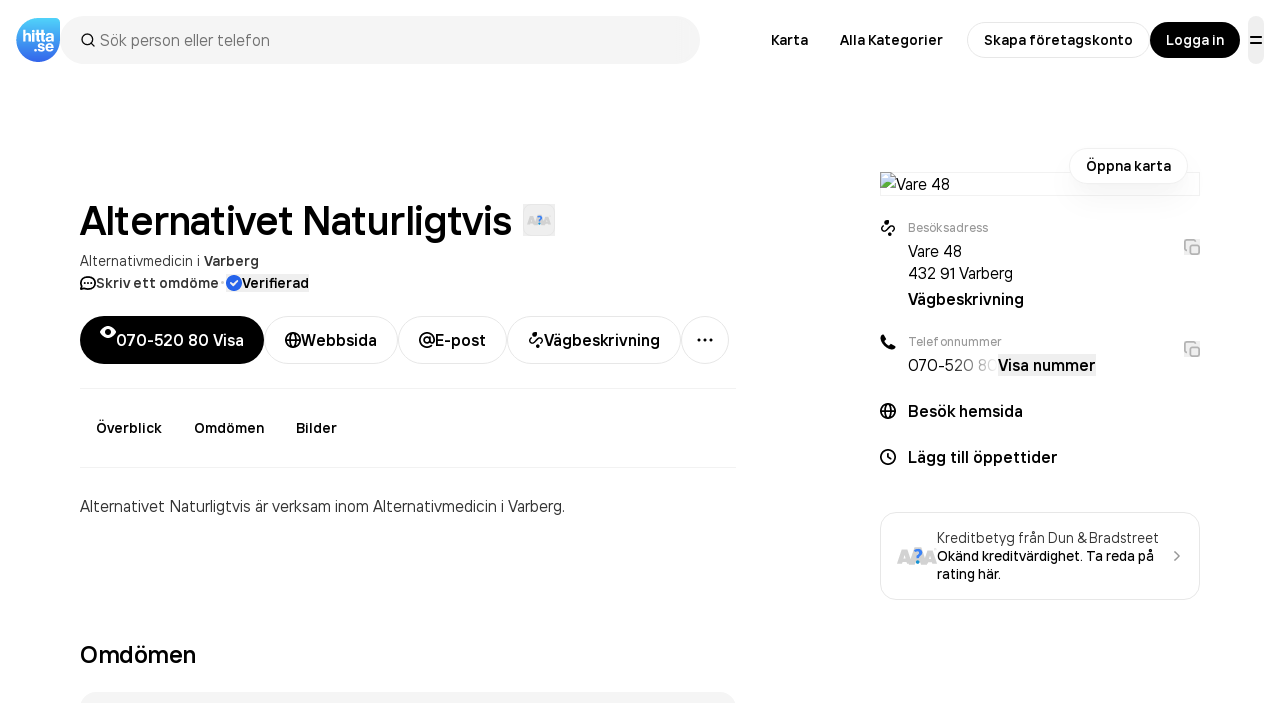

--- FILE ---
content_type: text/html; charset=utf-8
request_url: https://www.google.com/recaptcha/api2/anchor?ar=1&k=6Lfm3bYUAAAAAPoVuCyjoxlL0Vx36y0tEFNOxLJV&co=aHR0cHM6Ly93d3cuaGl0dGEuc2U6NDQz&hl=en&v=PoyoqOPhxBO7pBk68S4YbpHZ&size=invisible&anchor-ms=20000&execute-ms=30000&cb=nzcq6ehgasdx
body_size: 48753
content:
<!DOCTYPE HTML><html dir="ltr" lang="en"><head><meta http-equiv="Content-Type" content="text/html; charset=UTF-8">
<meta http-equiv="X-UA-Compatible" content="IE=edge">
<title>reCAPTCHA</title>
<style type="text/css">
/* cyrillic-ext */
@font-face {
  font-family: 'Roboto';
  font-style: normal;
  font-weight: 400;
  font-stretch: 100%;
  src: url(//fonts.gstatic.com/s/roboto/v48/KFO7CnqEu92Fr1ME7kSn66aGLdTylUAMa3GUBHMdazTgWw.woff2) format('woff2');
  unicode-range: U+0460-052F, U+1C80-1C8A, U+20B4, U+2DE0-2DFF, U+A640-A69F, U+FE2E-FE2F;
}
/* cyrillic */
@font-face {
  font-family: 'Roboto';
  font-style: normal;
  font-weight: 400;
  font-stretch: 100%;
  src: url(//fonts.gstatic.com/s/roboto/v48/KFO7CnqEu92Fr1ME7kSn66aGLdTylUAMa3iUBHMdazTgWw.woff2) format('woff2');
  unicode-range: U+0301, U+0400-045F, U+0490-0491, U+04B0-04B1, U+2116;
}
/* greek-ext */
@font-face {
  font-family: 'Roboto';
  font-style: normal;
  font-weight: 400;
  font-stretch: 100%;
  src: url(//fonts.gstatic.com/s/roboto/v48/KFO7CnqEu92Fr1ME7kSn66aGLdTylUAMa3CUBHMdazTgWw.woff2) format('woff2');
  unicode-range: U+1F00-1FFF;
}
/* greek */
@font-face {
  font-family: 'Roboto';
  font-style: normal;
  font-weight: 400;
  font-stretch: 100%;
  src: url(//fonts.gstatic.com/s/roboto/v48/KFO7CnqEu92Fr1ME7kSn66aGLdTylUAMa3-UBHMdazTgWw.woff2) format('woff2');
  unicode-range: U+0370-0377, U+037A-037F, U+0384-038A, U+038C, U+038E-03A1, U+03A3-03FF;
}
/* math */
@font-face {
  font-family: 'Roboto';
  font-style: normal;
  font-weight: 400;
  font-stretch: 100%;
  src: url(//fonts.gstatic.com/s/roboto/v48/KFO7CnqEu92Fr1ME7kSn66aGLdTylUAMawCUBHMdazTgWw.woff2) format('woff2');
  unicode-range: U+0302-0303, U+0305, U+0307-0308, U+0310, U+0312, U+0315, U+031A, U+0326-0327, U+032C, U+032F-0330, U+0332-0333, U+0338, U+033A, U+0346, U+034D, U+0391-03A1, U+03A3-03A9, U+03B1-03C9, U+03D1, U+03D5-03D6, U+03F0-03F1, U+03F4-03F5, U+2016-2017, U+2034-2038, U+203C, U+2040, U+2043, U+2047, U+2050, U+2057, U+205F, U+2070-2071, U+2074-208E, U+2090-209C, U+20D0-20DC, U+20E1, U+20E5-20EF, U+2100-2112, U+2114-2115, U+2117-2121, U+2123-214F, U+2190, U+2192, U+2194-21AE, U+21B0-21E5, U+21F1-21F2, U+21F4-2211, U+2213-2214, U+2216-22FF, U+2308-230B, U+2310, U+2319, U+231C-2321, U+2336-237A, U+237C, U+2395, U+239B-23B7, U+23D0, U+23DC-23E1, U+2474-2475, U+25AF, U+25B3, U+25B7, U+25BD, U+25C1, U+25CA, U+25CC, U+25FB, U+266D-266F, U+27C0-27FF, U+2900-2AFF, U+2B0E-2B11, U+2B30-2B4C, U+2BFE, U+3030, U+FF5B, U+FF5D, U+1D400-1D7FF, U+1EE00-1EEFF;
}
/* symbols */
@font-face {
  font-family: 'Roboto';
  font-style: normal;
  font-weight: 400;
  font-stretch: 100%;
  src: url(//fonts.gstatic.com/s/roboto/v48/KFO7CnqEu92Fr1ME7kSn66aGLdTylUAMaxKUBHMdazTgWw.woff2) format('woff2');
  unicode-range: U+0001-000C, U+000E-001F, U+007F-009F, U+20DD-20E0, U+20E2-20E4, U+2150-218F, U+2190, U+2192, U+2194-2199, U+21AF, U+21E6-21F0, U+21F3, U+2218-2219, U+2299, U+22C4-22C6, U+2300-243F, U+2440-244A, U+2460-24FF, U+25A0-27BF, U+2800-28FF, U+2921-2922, U+2981, U+29BF, U+29EB, U+2B00-2BFF, U+4DC0-4DFF, U+FFF9-FFFB, U+10140-1018E, U+10190-1019C, U+101A0, U+101D0-101FD, U+102E0-102FB, U+10E60-10E7E, U+1D2C0-1D2D3, U+1D2E0-1D37F, U+1F000-1F0FF, U+1F100-1F1AD, U+1F1E6-1F1FF, U+1F30D-1F30F, U+1F315, U+1F31C, U+1F31E, U+1F320-1F32C, U+1F336, U+1F378, U+1F37D, U+1F382, U+1F393-1F39F, U+1F3A7-1F3A8, U+1F3AC-1F3AF, U+1F3C2, U+1F3C4-1F3C6, U+1F3CA-1F3CE, U+1F3D4-1F3E0, U+1F3ED, U+1F3F1-1F3F3, U+1F3F5-1F3F7, U+1F408, U+1F415, U+1F41F, U+1F426, U+1F43F, U+1F441-1F442, U+1F444, U+1F446-1F449, U+1F44C-1F44E, U+1F453, U+1F46A, U+1F47D, U+1F4A3, U+1F4B0, U+1F4B3, U+1F4B9, U+1F4BB, U+1F4BF, U+1F4C8-1F4CB, U+1F4D6, U+1F4DA, U+1F4DF, U+1F4E3-1F4E6, U+1F4EA-1F4ED, U+1F4F7, U+1F4F9-1F4FB, U+1F4FD-1F4FE, U+1F503, U+1F507-1F50B, U+1F50D, U+1F512-1F513, U+1F53E-1F54A, U+1F54F-1F5FA, U+1F610, U+1F650-1F67F, U+1F687, U+1F68D, U+1F691, U+1F694, U+1F698, U+1F6AD, U+1F6B2, U+1F6B9-1F6BA, U+1F6BC, U+1F6C6-1F6CF, U+1F6D3-1F6D7, U+1F6E0-1F6EA, U+1F6F0-1F6F3, U+1F6F7-1F6FC, U+1F700-1F7FF, U+1F800-1F80B, U+1F810-1F847, U+1F850-1F859, U+1F860-1F887, U+1F890-1F8AD, U+1F8B0-1F8BB, U+1F8C0-1F8C1, U+1F900-1F90B, U+1F93B, U+1F946, U+1F984, U+1F996, U+1F9E9, U+1FA00-1FA6F, U+1FA70-1FA7C, U+1FA80-1FA89, U+1FA8F-1FAC6, U+1FACE-1FADC, U+1FADF-1FAE9, U+1FAF0-1FAF8, U+1FB00-1FBFF;
}
/* vietnamese */
@font-face {
  font-family: 'Roboto';
  font-style: normal;
  font-weight: 400;
  font-stretch: 100%;
  src: url(//fonts.gstatic.com/s/roboto/v48/KFO7CnqEu92Fr1ME7kSn66aGLdTylUAMa3OUBHMdazTgWw.woff2) format('woff2');
  unicode-range: U+0102-0103, U+0110-0111, U+0128-0129, U+0168-0169, U+01A0-01A1, U+01AF-01B0, U+0300-0301, U+0303-0304, U+0308-0309, U+0323, U+0329, U+1EA0-1EF9, U+20AB;
}
/* latin-ext */
@font-face {
  font-family: 'Roboto';
  font-style: normal;
  font-weight: 400;
  font-stretch: 100%;
  src: url(//fonts.gstatic.com/s/roboto/v48/KFO7CnqEu92Fr1ME7kSn66aGLdTylUAMa3KUBHMdazTgWw.woff2) format('woff2');
  unicode-range: U+0100-02BA, U+02BD-02C5, U+02C7-02CC, U+02CE-02D7, U+02DD-02FF, U+0304, U+0308, U+0329, U+1D00-1DBF, U+1E00-1E9F, U+1EF2-1EFF, U+2020, U+20A0-20AB, U+20AD-20C0, U+2113, U+2C60-2C7F, U+A720-A7FF;
}
/* latin */
@font-face {
  font-family: 'Roboto';
  font-style: normal;
  font-weight: 400;
  font-stretch: 100%;
  src: url(//fonts.gstatic.com/s/roboto/v48/KFO7CnqEu92Fr1ME7kSn66aGLdTylUAMa3yUBHMdazQ.woff2) format('woff2');
  unicode-range: U+0000-00FF, U+0131, U+0152-0153, U+02BB-02BC, U+02C6, U+02DA, U+02DC, U+0304, U+0308, U+0329, U+2000-206F, U+20AC, U+2122, U+2191, U+2193, U+2212, U+2215, U+FEFF, U+FFFD;
}
/* cyrillic-ext */
@font-face {
  font-family: 'Roboto';
  font-style: normal;
  font-weight: 500;
  font-stretch: 100%;
  src: url(//fonts.gstatic.com/s/roboto/v48/KFO7CnqEu92Fr1ME7kSn66aGLdTylUAMa3GUBHMdazTgWw.woff2) format('woff2');
  unicode-range: U+0460-052F, U+1C80-1C8A, U+20B4, U+2DE0-2DFF, U+A640-A69F, U+FE2E-FE2F;
}
/* cyrillic */
@font-face {
  font-family: 'Roboto';
  font-style: normal;
  font-weight: 500;
  font-stretch: 100%;
  src: url(//fonts.gstatic.com/s/roboto/v48/KFO7CnqEu92Fr1ME7kSn66aGLdTylUAMa3iUBHMdazTgWw.woff2) format('woff2');
  unicode-range: U+0301, U+0400-045F, U+0490-0491, U+04B0-04B1, U+2116;
}
/* greek-ext */
@font-face {
  font-family: 'Roboto';
  font-style: normal;
  font-weight: 500;
  font-stretch: 100%;
  src: url(//fonts.gstatic.com/s/roboto/v48/KFO7CnqEu92Fr1ME7kSn66aGLdTylUAMa3CUBHMdazTgWw.woff2) format('woff2');
  unicode-range: U+1F00-1FFF;
}
/* greek */
@font-face {
  font-family: 'Roboto';
  font-style: normal;
  font-weight: 500;
  font-stretch: 100%;
  src: url(//fonts.gstatic.com/s/roboto/v48/KFO7CnqEu92Fr1ME7kSn66aGLdTylUAMa3-UBHMdazTgWw.woff2) format('woff2');
  unicode-range: U+0370-0377, U+037A-037F, U+0384-038A, U+038C, U+038E-03A1, U+03A3-03FF;
}
/* math */
@font-face {
  font-family: 'Roboto';
  font-style: normal;
  font-weight: 500;
  font-stretch: 100%;
  src: url(//fonts.gstatic.com/s/roboto/v48/KFO7CnqEu92Fr1ME7kSn66aGLdTylUAMawCUBHMdazTgWw.woff2) format('woff2');
  unicode-range: U+0302-0303, U+0305, U+0307-0308, U+0310, U+0312, U+0315, U+031A, U+0326-0327, U+032C, U+032F-0330, U+0332-0333, U+0338, U+033A, U+0346, U+034D, U+0391-03A1, U+03A3-03A9, U+03B1-03C9, U+03D1, U+03D5-03D6, U+03F0-03F1, U+03F4-03F5, U+2016-2017, U+2034-2038, U+203C, U+2040, U+2043, U+2047, U+2050, U+2057, U+205F, U+2070-2071, U+2074-208E, U+2090-209C, U+20D0-20DC, U+20E1, U+20E5-20EF, U+2100-2112, U+2114-2115, U+2117-2121, U+2123-214F, U+2190, U+2192, U+2194-21AE, U+21B0-21E5, U+21F1-21F2, U+21F4-2211, U+2213-2214, U+2216-22FF, U+2308-230B, U+2310, U+2319, U+231C-2321, U+2336-237A, U+237C, U+2395, U+239B-23B7, U+23D0, U+23DC-23E1, U+2474-2475, U+25AF, U+25B3, U+25B7, U+25BD, U+25C1, U+25CA, U+25CC, U+25FB, U+266D-266F, U+27C0-27FF, U+2900-2AFF, U+2B0E-2B11, U+2B30-2B4C, U+2BFE, U+3030, U+FF5B, U+FF5D, U+1D400-1D7FF, U+1EE00-1EEFF;
}
/* symbols */
@font-face {
  font-family: 'Roboto';
  font-style: normal;
  font-weight: 500;
  font-stretch: 100%;
  src: url(//fonts.gstatic.com/s/roboto/v48/KFO7CnqEu92Fr1ME7kSn66aGLdTylUAMaxKUBHMdazTgWw.woff2) format('woff2');
  unicode-range: U+0001-000C, U+000E-001F, U+007F-009F, U+20DD-20E0, U+20E2-20E4, U+2150-218F, U+2190, U+2192, U+2194-2199, U+21AF, U+21E6-21F0, U+21F3, U+2218-2219, U+2299, U+22C4-22C6, U+2300-243F, U+2440-244A, U+2460-24FF, U+25A0-27BF, U+2800-28FF, U+2921-2922, U+2981, U+29BF, U+29EB, U+2B00-2BFF, U+4DC0-4DFF, U+FFF9-FFFB, U+10140-1018E, U+10190-1019C, U+101A0, U+101D0-101FD, U+102E0-102FB, U+10E60-10E7E, U+1D2C0-1D2D3, U+1D2E0-1D37F, U+1F000-1F0FF, U+1F100-1F1AD, U+1F1E6-1F1FF, U+1F30D-1F30F, U+1F315, U+1F31C, U+1F31E, U+1F320-1F32C, U+1F336, U+1F378, U+1F37D, U+1F382, U+1F393-1F39F, U+1F3A7-1F3A8, U+1F3AC-1F3AF, U+1F3C2, U+1F3C4-1F3C6, U+1F3CA-1F3CE, U+1F3D4-1F3E0, U+1F3ED, U+1F3F1-1F3F3, U+1F3F5-1F3F7, U+1F408, U+1F415, U+1F41F, U+1F426, U+1F43F, U+1F441-1F442, U+1F444, U+1F446-1F449, U+1F44C-1F44E, U+1F453, U+1F46A, U+1F47D, U+1F4A3, U+1F4B0, U+1F4B3, U+1F4B9, U+1F4BB, U+1F4BF, U+1F4C8-1F4CB, U+1F4D6, U+1F4DA, U+1F4DF, U+1F4E3-1F4E6, U+1F4EA-1F4ED, U+1F4F7, U+1F4F9-1F4FB, U+1F4FD-1F4FE, U+1F503, U+1F507-1F50B, U+1F50D, U+1F512-1F513, U+1F53E-1F54A, U+1F54F-1F5FA, U+1F610, U+1F650-1F67F, U+1F687, U+1F68D, U+1F691, U+1F694, U+1F698, U+1F6AD, U+1F6B2, U+1F6B9-1F6BA, U+1F6BC, U+1F6C6-1F6CF, U+1F6D3-1F6D7, U+1F6E0-1F6EA, U+1F6F0-1F6F3, U+1F6F7-1F6FC, U+1F700-1F7FF, U+1F800-1F80B, U+1F810-1F847, U+1F850-1F859, U+1F860-1F887, U+1F890-1F8AD, U+1F8B0-1F8BB, U+1F8C0-1F8C1, U+1F900-1F90B, U+1F93B, U+1F946, U+1F984, U+1F996, U+1F9E9, U+1FA00-1FA6F, U+1FA70-1FA7C, U+1FA80-1FA89, U+1FA8F-1FAC6, U+1FACE-1FADC, U+1FADF-1FAE9, U+1FAF0-1FAF8, U+1FB00-1FBFF;
}
/* vietnamese */
@font-face {
  font-family: 'Roboto';
  font-style: normal;
  font-weight: 500;
  font-stretch: 100%;
  src: url(//fonts.gstatic.com/s/roboto/v48/KFO7CnqEu92Fr1ME7kSn66aGLdTylUAMa3OUBHMdazTgWw.woff2) format('woff2');
  unicode-range: U+0102-0103, U+0110-0111, U+0128-0129, U+0168-0169, U+01A0-01A1, U+01AF-01B0, U+0300-0301, U+0303-0304, U+0308-0309, U+0323, U+0329, U+1EA0-1EF9, U+20AB;
}
/* latin-ext */
@font-face {
  font-family: 'Roboto';
  font-style: normal;
  font-weight: 500;
  font-stretch: 100%;
  src: url(//fonts.gstatic.com/s/roboto/v48/KFO7CnqEu92Fr1ME7kSn66aGLdTylUAMa3KUBHMdazTgWw.woff2) format('woff2');
  unicode-range: U+0100-02BA, U+02BD-02C5, U+02C7-02CC, U+02CE-02D7, U+02DD-02FF, U+0304, U+0308, U+0329, U+1D00-1DBF, U+1E00-1E9F, U+1EF2-1EFF, U+2020, U+20A0-20AB, U+20AD-20C0, U+2113, U+2C60-2C7F, U+A720-A7FF;
}
/* latin */
@font-face {
  font-family: 'Roboto';
  font-style: normal;
  font-weight: 500;
  font-stretch: 100%;
  src: url(//fonts.gstatic.com/s/roboto/v48/KFO7CnqEu92Fr1ME7kSn66aGLdTylUAMa3yUBHMdazQ.woff2) format('woff2');
  unicode-range: U+0000-00FF, U+0131, U+0152-0153, U+02BB-02BC, U+02C6, U+02DA, U+02DC, U+0304, U+0308, U+0329, U+2000-206F, U+20AC, U+2122, U+2191, U+2193, U+2212, U+2215, U+FEFF, U+FFFD;
}
/* cyrillic-ext */
@font-face {
  font-family: 'Roboto';
  font-style: normal;
  font-weight: 900;
  font-stretch: 100%;
  src: url(//fonts.gstatic.com/s/roboto/v48/KFO7CnqEu92Fr1ME7kSn66aGLdTylUAMa3GUBHMdazTgWw.woff2) format('woff2');
  unicode-range: U+0460-052F, U+1C80-1C8A, U+20B4, U+2DE0-2DFF, U+A640-A69F, U+FE2E-FE2F;
}
/* cyrillic */
@font-face {
  font-family: 'Roboto';
  font-style: normal;
  font-weight: 900;
  font-stretch: 100%;
  src: url(//fonts.gstatic.com/s/roboto/v48/KFO7CnqEu92Fr1ME7kSn66aGLdTylUAMa3iUBHMdazTgWw.woff2) format('woff2');
  unicode-range: U+0301, U+0400-045F, U+0490-0491, U+04B0-04B1, U+2116;
}
/* greek-ext */
@font-face {
  font-family: 'Roboto';
  font-style: normal;
  font-weight: 900;
  font-stretch: 100%;
  src: url(//fonts.gstatic.com/s/roboto/v48/KFO7CnqEu92Fr1ME7kSn66aGLdTylUAMa3CUBHMdazTgWw.woff2) format('woff2');
  unicode-range: U+1F00-1FFF;
}
/* greek */
@font-face {
  font-family: 'Roboto';
  font-style: normal;
  font-weight: 900;
  font-stretch: 100%;
  src: url(//fonts.gstatic.com/s/roboto/v48/KFO7CnqEu92Fr1ME7kSn66aGLdTylUAMa3-UBHMdazTgWw.woff2) format('woff2');
  unicode-range: U+0370-0377, U+037A-037F, U+0384-038A, U+038C, U+038E-03A1, U+03A3-03FF;
}
/* math */
@font-face {
  font-family: 'Roboto';
  font-style: normal;
  font-weight: 900;
  font-stretch: 100%;
  src: url(//fonts.gstatic.com/s/roboto/v48/KFO7CnqEu92Fr1ME7kSn66aGLdTylUAMawCUBHMdazTgWw.woff2) format('woff2');
  unicode-range: U+0302-0303, U+0305, U+0307-0308, U+0310, U+0312, U+0315, U+031A, U+0326-0327, U+032C, U+032F-0330, U+0332-0333, U+0338, U+033A, U+0346, U+034D, U+0391-03A1, U+03A3-03A9, U+03B1-03C9, U+03D1, U+03D5-03D6, U+03F0-03F1, U+03F4-03F5, U+2016-2017, U+2034-2038, U+203C, U+2040, U+2043, U+2047, U+2050, U+2057, U+205F, U+2070-2071, U+2074-208E, U+2090-209C, U+20D0-20DC, U+20E1, U+20E5-20EF, U+2100-2112, U+2114-2115, U+2117-2121, U+2123-214F, U+2190, U+2192, U+2194-21AE, U+21B0-21E5, U+21F1-21F2, U+21F4-2211, U+2213-2214, U+2216-22FF, U+2308-230B, U+2310, U+2319, U+231C-2321, U+2336-237A, U+237C, U+2395, U+239B-23B7, U+23D0, U+23DC-23E1, U+2474-2475, U+25AF, U+25B3, U+25B7, U+25BD, U+25C1, U+25CA, U+25CC, U+25FB, U+266D-266F, U+27C0-27FF, U+2900-2AFF, U+2B0E-2B11, U+2B30-2B4C, U+2BFE, U+3030, U+FF5B, U+FF5D, U+1D400-1D7FF, U+1EE00-1EEFF;
}
/* symbols */
@font-face {
  font-family: 'Roboto';
  font-style: normal;
  font-weight: 900;
  font-stretch: 100%;
  src: url(//fonts.gstatic.com/s/roboto/v48/KFO7CnqEu92Fr1ME7kSn66aGLdTylUAMaxKUBHMdazTgWw.woff2) format('woff2');
  unicode-range: U+0001-000C, U+000E-001F, U+007F-009F, U+20DD-20E0, U+20E2-20E4, U+2150-218F, U+2190, U+2192, U+2194-2199, U+21AF, U+21E6-21F0, U+21F3, U+2218-2219, U+2299, U+22C4-22C6, U+2300-243F, U+2440-244A, U+2460-24FF, U+25A0-27BF, U+2800-28FF, U+2921-2922, U+2981, U+29BF, U+29EB, U+2B00-2BFF, U+4DC0-4DFF, U+FFF9-FFFB, U+10140-1018E, U+10190-1019C, U+101A0, U+101D0-101FD, U+102E0-102FB, U+10E60-10E7E, U+1D2C0-1D2D3, U+1D2E0-1D37F, U+1F000-1F0FF, U+1F100-1F1AD, U+1F1E6-1F1FF, U+1F30D-1F30F, U+1F315, U+1F31C, U+1F31E, U+1F320-1F32C, U+1F336, U+1F378, U+1F37D, U+1F382, U+1F393-1F39F, U+1F3A7-1F3A8, U+1F3AC-1F3AF, U+1F3C2, U+1F3C4-1F3C6, U+1F3CA-1F3CE, U+1F3D4-1F3E0, U+1F3ED, U+1F3F1-1F3F3, U+1F3F5-1F3F7, U+1F408, U+1F415, U+1F41F, U+1F426, U+1F43F, U+1F441-1F442, U+1F444, U+1F446-1F449, U+1F44C-1F44E, U+1F453, U+1F46A, U+1F47D, U+1F4A3, U+1F4B0, U+1F4B3, U+1F4B9, U+1F4BB, U+1F4BF, U+1F4C8-1F4CB, U+1F4D6, U+1F4DA, U+1F4DF, U+1F4E3-1F4E6, U+1F4EA-1F4ED, U+1F4F7, U+1F4F9-1F4FB, U+1F4FD-1F4FE, U+1F503, U+1F507-1F50B, U+1F50D, U+1F512-1F513, U+1F53E-1F54A, U+1F54F-1F5FA, U+1F610, U+1F650-1F67F, U+1F687, U+1F68D, U+1F691, U+1F694, U+1F698, U+1F6AD, U+1F6B2, U+1F6B9-1F6BA, U+1F6BC, U+1F6C6-1F6CF, U+1F6D3-1F6D7, U+1F6E0-1F6EA, U+1F6F0-1F6F3, U+1F6F7-1F6FC, U+1F700-1F7FF, U+1F800-1F80B, U+1F810-1F847, U+1F850-1F859, U+1F860-1F887, U+1F890-1F8AD, U+1F8B0-1F8BB, U+1F8C0-1F8C1, U+1F900-1F90B, U+1F93B, U+1F946, U+1F984, U+1F996, U+1F9E9, U+1FA00-1FA6F, U+1FA70-1FA7C, U+1FA80-1FA89, U+1FA8F-1FAC6, U+1FACE-1FADC, U+1FADF-1FAE9, U+1FAF0-1FAF8, U+1FB00-1FBFF;
}
/* vietnamese */
@font-face {
  font-family: 'Roboto';
  font-style: normal;
  font-weight: 900;
  font-stretch: 100%;
  src: url(//fonts.gstatic.com/s/roboto/v48/KFO7CnqEu92Fr1ME7kSn66aGLdTylUAMa3OUBHMdazTgWw.woff2) format('woff2');
  unicode-range: U+0102-0103, U+0110-0111, U+0128-0129, U+0168-0169, U+01A0-01A1, U+01AF-01B0, U+0300-0301, U+0303-0304, U+0308-0309, U+0323, U+0329, U+1EA0-1EF9, U+20AB;
}
/* latin-ext */
@font-face {
  font-family: 'Roboto';
  font-style: normal;
  font-weight: 900;
  font-stretch: 100%;
  src: url(//fonts.gstatic.com/s/roboto/v48/KFO7CnqEu92Fr1ME7kSn66aGLdTylUAMa3KUBHMdazTgWw.woff2) format('woff2');
  unicode-range: U+0100-02BA, U+02BD-02C5, U+02C7-02CC, U+02CE-02D7, U+02DD-02FF, U+0304, U+0308, U+0329, U+1D00-1DBF, U+1E00-1E9F, U+1EF2-1EFF, U+2020, U+20A0-20AB, U+20AD-20C0, U+2113, U+2C60-2C7F, U+A720-A7FF;
}
/* latin */
@font-face {
  font-family: 'Roboto';
  font-style: normal;
  font-weight: 900;
  font-stretch: 100%;
  src: url(//fonts.gstatic.com/s/roboto/v48/KFO7CnqEu92Fr1ME7kSn66aGLdTylUAMa3yUBHMdazQ.woff2) format('woff2');
  unicode-range: U+0000-00FF, U+0131, U+0152-0153, U+02BB-02BC, U+02C6, U+02DA, U+02DC, U+0304, U+0308, U+0329, U+2000-206F, U+20AC, U+2122, U+2191, U+2193, U+2212, U+2215, U+FEFF, U+FFFD;
}

</style>
<link rel="stylesheet" type="text/css" href="https://www.gstatic.com/recaptcha/releases/PoyoqOPhxBO7pBk68S4YbpHZ/styles__ltr.css">
<script nonce="31LKGiKQjR7tTNniLyeJhA" type="text/javascript">window['__recaptcha_api'] = 'https://www.google.com/recaptcha/api2/';</script>
<script type="text/javascript" src="https://www.gstatic.com/recaptcha/releases/PoyoqOPhxBO7pBk68S4YbpHZ/recaptcha__en.js" nonce="31LKGiKQjR7tTNniLyeJhA">
      
    </script></head>
<body><div id="rc-anchor-alert" class="rc-anchor-alert"></div>
<input type="hidden" id="recaptcha-token" value="[base64]">
<script type="text/javascript" nonce="31LKGiKQjR7tTNniLyeJhA">
      recaptcha.anchor.Main.init("[\x22ainput\x22,[\x22bgdata\x22,\x22\x22,\[base64]/[base64]/UltIKytdPWE6KGE8MjA0OD9SW0grK109YT4+NnwxOTI6KChhJjY0NTEyKT09NTUyOTYmJnErMTxoLmxlbmd0aCYmKGguY2hhckNvZGVBdChxKzEpJjY0NTEyKT09NTYzMjA/[base64]/MjU1OlI/[base64]/[base64]/[base64]/[base64]/[base64]/[base64]/[base64]/[base64]/[base64]/[base64]\x22,\[base64]\\u003d\x22,\x22wpoUeMKKM0deNsKQLsKIVMO5wopZwpxafcODDk9vwoXCmcO3wp/DojhcW33CmyBpOsKJSlPCj1fDj37CuMK8SMOGw4/CjcOqXcO/e2bCosOWwrRBw74IaMOKwr/DuDXCusKncAF2wrQBwr3CnTbDrijCmyEfwrNyEw/CrcOcwrrDtMKeQsOiwqbCtinDliJ9ay7CvhsOe1pwwpXCpcOEJMKAw5wcw7nCs0PCtMORIkTCq8OGwoXCjFgnw6VDwrPCslzDpMORwqI+wogyBgzDtDfCm8KVw4Egw5TCo8Ktwr7ChcK/GBg2wpLDrAJhKHnCv8K9LsO4IsKhwodGWMK0F8KTwr8EF0BhEDBUwp7DolnCu2QMN8OFdmHDu8KYOkDCosKCKcOgw4VpHE/Ctz5seDDDgnBkwqhwwofDr0g2w5QUBsKhTl4XNcOXw4QswqJMWiJeGMO/[base64]/DscKDWVVOTcKAwqEKwo/DvyDDp1XDocKSwrEqZBc2XWo5wrtIw4Iow5Fzw6JcOEsSMU/ClxszwrlZwpdjw43ChcOHw6TDghDCu8KwNDzDmDjDk8K5wppowrASXzLCt8K7BAxcX1xuLj7Dm05hw4PDkcOXCcOKScK0eBwxw4sawo/DucOcwpFIDsOBwrNmZcONw6Agw5cAKjEnw57Cv8OGwq3CtMKefsOvw5kewqPDusO+wr9bwpwVwqDDu04dXAjDkMKUe8K1w5tNaMO5SsK7WRnDmsOkEHU+wovCncKHecKtLHXDnx/[base64]/DqsOyMMKJZwXDkyrCsnRjw5rCmcKDw7B7D3EqB8OpKFzCksO8wrjDtkNpZ8OGazLDgn1hw4vChMKUXCTDu35gw4zCjAvCpxBJLWvCmA0jOisTPcKBw5HDgDnDrcK/A08uwp9KwqXCkUoGNMKtFiLDkQMgw4PDq38LR8Olw7HCuABhWA/Cu8KkRjkxdCzCv2dLwpF2w6MzV2Nqw4sLAMKfVsKPNxYsOEEKw4LDmcKTZUPDigM0bwTCrUVSQ8OzKcOHw6Vkc3FEw6taw6LCrTLCjMKJw7BEUkzDqsK5eEzCrjggw75YNzVWFxQFwpjDs8Otw4/CssKiw7rDpXDCsmdgBcORwoxtZcK/FHzCszhAwpnCmMK5wr3DsMO2wq/[base64]/Dv8KawpjDl1fCnRcOAhHCpcK3aCsdwpNgwrxCw5jDphEZEMKtaiQ3a3/CuMKWwpbDmGVXwp0OAlkuLiB+w710DCs0w5hUw64YXy9EwrnDusKbw6/CoMKzwptrGsOIwoXClMK/HkHDtgnCjsOgRsOTIcO1wrXDuMK2XlxbUgHDiE1/FsK9UsODeD0XCTdNwoduwpXDlMK6ZxZsGsOAw7XCm8OhIMKgw4TCncKFORnDrXlGwpVXI0B/[base64]/CscKuw6zCjkbDnmp4KwLDjsKRw5VRw63DgEDCv8OQesKJDsKBw6bDqMOGw417wpLCnC/[base64]/wokfw5h7wrbCk8K5TMO9w6jDpmXDrkfCmcKUJcKIABo+w4bDgsKSw5bCoARiw4rChsK5w4YmPcOXN8ONPcOBWwdeWcOlw67Cq20OS8OtbCQacCrCqWjDncKUOl5Fw5jDiFFRwpdgMg3DvDlkwo3DuwvClk4YQmxOw5TCl354BMOewqITwrLDgRkCw6/CqyVwTMOresKfP8OeCsOdUWzDhwNhw6vCtRTDghdrZcOVw7sLwpzDv8O7BMORI1LDncOuSMOYfcKlw53DisKJOgxbd8O0w6vCm3zCilouwrkrRsKewpnCrsOiMy8DUcOxw6HDrXkwWcKHw5zCi2XDtcOcw6h3UUFlwpDCji3DrcKRw5IewqbDg8K/wpnDkE58RUjCk8K6JMKqwonCrcKtwoMNw43Dr8KSCGnCmsKDZRnDncK5ajPCsyXCsMOFWRzCoDjCh8Kow6thGcOPeMKZa8KOAADDlMO4YsOMMcOPT8KYwrPDq8KpBQ5xw4/DjMOcCXHDtcONB8KCfsOGwr5Hw5h6KsKqwpDDs8OMTsKoBT3ChhzDp8O+wrYOwrJbw5tow5/CmnXDnUjCuxnChjHDrsOTeMKTwo3Ct8Orwr/DtMO7w7LDtWIILcKiV2LDrSYRw77Cq217w5BOHm7CnTvCn37Cp8Okd8OsCMODeMOcZQYNOjdow6h1NcKMw4fCq3wrw40dw4LDgsKaQcKVw4Bnw4DDkwvCuGYeCxnDskrCsxMkw7l7w5hNS2LCs8Ozw5XCj8K3w6QMw7TCp8OTw6VHwrw0QsO6D8OSOcK/TsOowrvCjsOww7nDscK8I0YyDiokwrzDs8KsFFXCkm1ICsO9MMO2w7zCssORRsOfQ8Ozwq7DnsODwp3Dv8OOOGB3w4RMwqo/CsORI8OEWMOOw75qH8KfKlfCqn/DtMKCwpdXS3jCu2PDmMKQXsKZXsO2DsK7w65BJsKzdGkRbRLDgGnDt8Kow68hMFvDgzlvUAllSzMUO8O5w7jDq8O5S8OaZkspGmrCpcO0WMO6AsKdwqI2WsOyw7Y5G8KuwrotFBlLGH4CeEQAT8OzHXvCqE3CiSUNwqZxw4/CicK1OEoqw4ZqSsKow6DCq8KXw6rCkMO5w5zDjsOdLMOYwosdw4TCoGrDlcKhbMKLA8K6bF3DvGFzwqYhdMOuw7LCuldOw7gBXsKjUhDDn8ONwp1Fwq/CozNZw6DDogBOw67Dj2EQwpc7wrpmIlbCpMOaDMOXw4kgwqPCvcKZw6rCpUTCnsKQaMK+wrPDkcKcWMKlwrPCg3rCm8OQCHrCv00+R8Kgw4XCr8OlcDdBw7cdwosSJid+ZMORw4PCv8KwwrHCs1PCucOVw499FTnCvcK7SsKowpjDsAQvwr/Cr8OewrkoQMOPwoxQNsKvfyDCqsOcC1nDmhXCsnHDiwTDjcKcwpc7wonCtElMTWFHwq/DjWTCtzxDPF0mBMOqQsKIMynDi8OZNDNJdj7Djx3DicOdw6M3wrrCj8K/wrknwqY3wqDCvybDrcKOb1zCm1PCmlAMwo/DoMOBw6ZFecKMw5HCmlclwqLCs8OWwp8Qw73Ch1hxLsOvfjvCk8KpAMOTw7AWw4UzBF/[base64]/w7rCj8ORP8OXwoLCj3fDusOpwrgdwonDpXXDgsO0w4thwpgOwoDDnMKoHsKNw5J+wqfDlFvDlztmw5bDvw/CoW3DisOGD8OoRsO3HSRCwqBRwogCworDrgFtQCQNwrhjB8KnAEdZwpHCgXBbPyTCscOrTcO6wppEw6rCrcOze8ODw6LDmMK4QAnDvcKiYcOCw7nDnW5uwqI0w43CqsKNO2RSw5/Cvmcgw6LCmmvCrWEPcFrCmMKUw67CiT9gw5bDu8KVdxpFw5HCtgkRwqrDok4sw4LDhMK9a8OPw5p8wokoUcOuLRfDq8O8UsOzZg7DvH5LFEl3PlbCgkN9A1jDisOeAXQ9w4NBw6MIB3EpH8Olwr/Cm0PCh8O3XR7CvMO0BU4Ow4VUwog3csOtY8Kiwr8fwprDqsOow5gcw7tBwpc2RirCtiLCqcKBO05rwqLCoTPCgMK4w4gfNMO/w4XCtnEyJMKbI2fDtsOeV8O1w7kFw71Rw6dew4QiHcOVXgc1w7Zow7vCmMOoZlVrw6/CkGZFAsKSw73CpsKDw7VSaUXCnsKMc8OBHyHDrhnDiknCm8K3PxHDrCTCgkPCp8KAwqfCt2lLDzAYVjcZWMKRfsKWw7jCt2fDhGcgw6rCukVOHWLDvwfCj8OUwqDCvTUYZMO8w60Hwp5iw7/DgsKkw51GZ8OjJXZmw4RtwprCv8O/Xj5wOSQGw6BvwqMAwp3ClmjCrcKjwq4uPsKVwrHCrmfCqT3CrsKkQU/DtTEhK2PDhcOYbSw8Iy/DusOTcDk6R8Obw5ZJGMOIw5LCrwvDs2l7w7hgE3Rnw4QzX2TDoVTCkQDDhcOBw4bCsiwLJXTDq1gOw4nCk8KyfmcQOHLDqRknLsKvwrDCgWLCuRrCrsO9wq/Dmw3Cv2vCocOAw5zDkcK1e8O9wopQBXIZe03Ck0bCpkZdw43DqMOifxokPMKDwpPCohjConNOwrLDjkVFXMKlOkbChSnCsMKcEsOZJBTDgMOidMK/IMKnw4fCtDM3BSHCrWM1woJawoTDr8KBT8K9EsKVOsOew6rCi8OcwpV+w6Yuw7DDpXfCiBYKfnhkw4Iaw7XCvjtCfUgbfSdDwos7aEdTAMOzw4nCnDzCsh8TG8OMwpp/w4cmwozDiMOPwps+BGbDsMK1I1rCvXERwqB2wobCm8KAX8Ksw61fwojChGhhA8O1w6XDnEHDjAnDgMKqw5VOw6l1K1JZwpLDqcKiw43CrxJvw7XDnMKWwqoab0lzwoDDkBvCoQBqw6vDjl/DrjRFw6/DpgLClnkGw4bCpxHDm8OZBsOIc8KawofDrTXCusO8YsOyaHBFw6vDsn/CmsKPwr/DgMKfRcOjwoHCpVlfGcKTw6vDkcKtd8KOw57Cg8OLBcKOwp12w5pGaCo7V8OVXMKTwqhxwrkWwrVMYzZHCkjDpDjDqMKjwrMww6ovwpvDpmR8D3TCiG8wP8OPDwhBcsKTFsKswozCsMOww7TDs2kPQsO7woLDgcK2ey/CgRYWwqbDn8OSBsKFZW1kw6/[base64]/CmcO7UHFewrJnw6FYUEhew6DCpj3CvwpNbsO5w49JOwgLwrjCpMKXF0vDsnYKcmAaVsKaP8OSwrXDhsK0w7EeF8KRwprDjMO9wqUXGEQrX8KYw4tte8KdBBHDp2vDi0RTVcKjw4LCkEAyNH8/[base64]/DlSrDqA9LdxUOw4LCnWVSw7LClGtmw4PDhyvDkcKpPcKyLk0Kw6bCrsOgwqPDksOFw6fDrsOgwrzDosKAw57Dpk3DjmEkwpNqw4TDlkjCv8OuRxN0SQd1wqdSPEg+wqh3C8KyIXxXUh/ChMKew7nDtsKRwqZrwrdzwoxiXBjDi2DCksK6UyF5wqlSQsOjUcKCwqsxbcKlwoo2wot8B0wpw647w6IreMObDVLCsynChxVLw7/Cl8K+wp7CgcO4w4DDkhvClT7DmsKHQ8KMw4TCnsK/K8K/w7fCjFZcwrELH8KPw5BKwpNSwovCpsKbPcKpw7hIwo4AFjPDocKqwrrCjypdwpbDlcKNTcKKwrY1w5rDgSnDlcO3woHCjMOLchrDjhrCi8O/w543w7XDusKDw7gTw4YMPSbCu0DCkVnDo8O3OcKtwqAfMhTDrsOYwqpIEDjDjsKXw7zDryrCgcOhw6nDjMOBVV10TcKPUw/[base64]/NkrDpcKLwozCk8KwwpXDp8KUciUNw61iW8OaBxrDpMKDw7sRw5jDosORJsO3wqPCkkgewr3Ds8OPw6RWJxI1wrvDoMKhYR1jQErDo8OMwo3CkgV/PcK6wrLDp8O5wobDscKFN1rDumfDrcOGK8Ozw6g/[base64]/CrcOmwp4Wf1LCj1XDnxUlwqUNw6DCq8O/[base64]/CosKDIcKuJCccRVHCpcOEVcO1ZMOucFchRlfDt8KwEsOnw6DDqHLDn2FpJFHDlgo7W14Iw4XDuD/Dgz/[base64]/M3QHCMOzbMO8wq0/w5kNwqVuUsKgGMKNGcOscWbCiBYew5Fnw7rCtMKcZyVResKHwq4wDH3Dhi3CvwDDqGNGNHLDry9qasOhIsKPeAjDhMK1wqDDgV7Du8O/wqc4WmsMwoZ2w7nDvDBlw5TChwQLXyrDp8K8IyVIw7RwwpUBw4vCrSJ+wqjDkMKBAyI8HxJ+w4gFw5PDlVEwRcOQaTh4w7/CpsKVW8KRYCLCjsKRFsOPwpHDisOsTQN4Zwgkw77CgE4gw5XClMKowpfClcKNQH7CjX4vRS8EwpDCiMKLXm51w7rCiMOXAVgCPcKIOBkZw4lLwolhJ8Oow5hhwr/ClBXCusOSLMOLE3o9BFh1T8Olw60zFcOrwqUnwporY04Ywp7DrU9hwpfDrxrDnMKeAcKPwrpoZcKYNMOacMOEwoXDr15KwpDCq8ORw58uw53DlcOOw53Cq1vCqsOPw6k6FD/[base64]/GMOtX19Zw4PDscKtP8Obw44mwqFZwrHDvWnDpcO7KsO6bXJgwoB6w4MHaXBCwrJ7w4vCmxo1w7BDcsOUwr/[base64]/LFsqwo7Ck8OFJkxzJRnCq8OZwqU0RQ4SXkPCksO3wpvCrMKHw5jCoBXDuMOAwprDiWh/w5vDlMOGw4fDtcKXck3Cm8KSwqZZwrxgwobDgcKmwoBbw4wvKg9fScOcJBHCsT/CpMOyC8OGGMK9w5fDlsOMF8OvwoJoHMKpHWDCj3wuw4wDB8K5fsKzKEIBw5hXIMK+GzPDlcKTGknCgsKfIsKiXXzCgkFoKyTCmwHCg3tDC8OpfmV9w4LDkBbDrMOUwq4Aw585wo/Dg8O3w5lfaFvDocONwq/Dln7Di8KuIMKsw7XDkGbCgUjDisOnw6PDvSF/FMKoPADCjhjDs8Kpw6PCvhQYcEvCllzDlsOMIMKPw4jDjwzCmXLCuCZlw5vCtsKyCW/ChDgaMjjDrsOcfMKjI0zDpSPDtMKGTsKABcKew7zDjlskw67DjsK3VQcyw4TDmi7DmnYVwotTwqvDn0VGJEbCiAjCnA4aBHnCkSHDrlXCugvCgQsUPwtYa2bDkB4gM0QnwrlidMOecnssbWDDtWhNwrMIXcOTU8OUY3RoR8O/wpzDqkpzcMKxdMO0acOSw4sSw492w6zCqVYFwp9lwqPDmg/[base64]/CtSZ3wp/DjmJUwp89wrzDrcOyw6DCoMK2wqHDsFlrwprChGEzDArDg8Kuw5UQPV4wK2bCjg3ClEd4woRYwpTDlnEBw4vCrT/Dnl/ClMKwQBbDv3rDqVE8aDPCl8KvRm51w7HCuHbDjhHCv3FSw5nDmsO4wpzDnnZfw5sjCcOqEsOowpvCqMOnVMKCa8OPw5DDj8KjC8K8EcO3BcOowp7CsMKUw4Q/worDuDgmw69hwrsSw5IkworDpRnDqgXDr8OVwrfCnWkkwoPDpsK6FTR7wq3DlzTCjjXDs17DtHJgwpwPw7klw5Y1HgJGBjhWccOpVMKGwr5Vw4jCg302DRYvw4DCr8OfNMOAelwKwr7Dk8K8w5zDhMO1wp4rw7/DsMOUDcKlw6rChsOcaRMOwoDCkSjCvhfCrWnClT7CrzHCrUwcQ0UUwo1hwrLDjFdCwonDtsOvw57DhcOmwqABwpIkGsOBwrpSNkIFw6NlJsOLwqB4wpE8Jnsuw6padQfClMOrJGJ6wrjDojDDmsKRwpLDosKXwrrDnsKGPcKZXMOHwrNhdUUBan/CtMK1acKIWcK5FcOzw63DnB/DmQDDoHEBXFRWQ8KTXhjDsD/DlnTChMO+dMOCc8OrwpgBCGDDlMOfwpvDgsK6NsOow6Vuw6PCgHXDoiQBMExOw6vDtMKEwq/DnsObwokHw4RiOcOTB0XClMKnw6cowo7Ct2jCi3Jgw4/DhmwfJcKnw6LDvhwRwoFIY8K0w5lYfzZlfkQfRMKpPmYgf8KqwpgsTyhBw79qwr/DtsKnbMOrw5XDhBnDm8K+DcKAwqwJSMKAw50BwrELeMOhQMOZSX3CgGrDi33CtcKzfsO0wohIeMK5w7E2EMK8B8KDHnjDvsOqXGPCr3bCssKGYQnDhTl2wodZwpTChMO8YV7DjcKpw61Fw5LCg1jDhT7ChMKEJTQbSsKlTsKOwqrDqsKhBsOxeBBPGyk8wr/[base64]/CjcOFTMKOTMOTwrjCuXdIQSXCjl7Clwgow60Pwo3Dp8KaJsKzTcKkwq1yOVZZwqfCh8Kkw5jCmsK4wpx/[base64]/w7vDkyzCoGkNbVssf8OBw5E3aMOkw5zCi8OVw6kbRwdmwrvDnyfDmMKiBH1oGhzCqmjCkFwBfg9Uw7XDhDZHesKnG8KCOF/DkMKPw4rDukrDvcOiSGDDvMKOwpt7w648aRZodgzDo8KqHsOdeWFiEcO/w4d4wpHDvw/DpXIVwqvClcO5KsOyF0jDri55w4hfwpHDo8KPSFzCtHpmAsOAwq7DtcKFcsOww6rCoEjDrhVJaMKrbgZVTcK4S8KWwqgbw48BwpXCs8KNw5zCoCsqw6TCgw96UsO7w7kaK8K/YnApZMKVw7vDicOOwo7CoELCgsKYwr/DlWbDtWvDghfDvMK0Am/CuDTDjhzCrRZ5wo0rwoROwoHCiyU3wq3Cl0N9w43DqwrCoUHCoCDDmcK9wp9ow4jDnMOUMTzCoynDl0ZAUXDDiMOOw6vCpcOyIcOew5U1wp/Dlxtzw5/CpmF8YcKMw7fCicKnHsK6wqUxwp/DsMOMR8KAwqvCqTDCg8OIHnlAOxhww4TCiATCgsK2wp5bw4LCi8K4wrLCucKvw7s0JCUlwoEGwqZWKwQQHcO2LU7DggxWV8OWwosWw6RMw5jCki7Ci8KRGHfDpMKLwo9Gw6QbAcOuwr/CknlxKMKRwqxEMk/CqhdUw4LDuD/DrcK8BsKODMOaGsOGw6A+wqjCk8OVC8OpwqXCicOPUls3wpMmwqHDp8OcSsOywrxswpjDgsKIwqgsRwHCncKLd8OrKcOxdTxkw7tqRSk4wrPDqsO/[base64]/DpGc3FsOyPnrCmw4gwqzDpcO5G8Khw7HDiU3Co8K7woMUwrZHbcKuw7vDtcOrw4NOwpTDk8KlwqPCmSvCuyTCv3fDmsOKworCjEXCocOPwqnDqMOOKmgQw454w55fMsOHLVTClsKFdi3CtcOMD1/[base64]/Di37ClMO/KcO8QsOEPsKATsOAT8OGwoptQy7DtCnDnh4Jw4VywrYefnF+T8OYDMO1N8KTRcKmU8OWwrHCrlDCt8O8woocScOVGcKUwoUQIcKVWMOWwpLDth0zwpAdTT/[base64]/LsORwpjDrMOZwpfDlhM9aMOVw4PDu05cPcOJwoBUOWXDkx4hXW0Mw5vDrsKlwpfDs0bDmD1jHcOFAng/w5/DnlZPw7HDmEXCiywxwrrDsHAxPyvCpj1wwqvCl2zClcK/wq4afMKsw4pafC3DiizDg2YEccK6w5JtRsKsFUszDCxmUAXCq3N8FsOdP8OOwrEqBmdXwrMRwqrCmUdbFMOsf8KwOBvDry1CVsKbw47ChMOMGcO5w60mw4fDgyEkO24SPcOvJwzCocOMwolYOcODw7gQCn9gw5bDlcOhw7/DgcKWS8Oyw5sTXcObw7/DrE/DvMKIG8OEwpoIw5HDhz05QRTCiMKHNGRqE8OgDSBAMB3DukPDgcKBw53DjSQsOnkVEz7CjMOhecK3QhoIwpcSBMOWw7BiKMOqHMK/[base64]/Dm8KwJEhWw7vChG4ITU16VMOqbiRWwrzDrEXChhphS8K8W8K/ayDCiHTDjcOVw6PDmcOnw4YCOF/[base64]/DlmTDlsOQMwnDmjc1w5rDhg/Cl8O0LHFFw5TCnMOlw4cFw7AyLFVpNjdTNsK3w4tAw7Yww5bDrjNww6oNwqh/[base64]/DljbCinZbwrhlQFjCuEDCvVsJbMKuw4HDq8KnJwDDpw5Yw77DjsOrwoMHLDbDnMO6RMKSAMOGwrVpOBvCs8KhRBDDvMKNL0hDasOdwovCnwnCv8KTw4/ChgXCkB1Ew7HDq8KNQMK0w4LCo8Okw5HCu13DhxAeZMKDBGnCk0LDjG0dW8KgLTFfwq9EDWtWK8OAwrjCoMK5ZsKWw4rDvFtGwpciwr3CuCrDvcOewrRjwonDvArDrBjDkGRfe8Ojf1vCoRfDtx/CtcO3wqIJw6LChcKMFivDszdgw5ZBScK1NFTDqREcQUzDu8KJQl50wqJmw7Nbwq4Kw49MbMKxTsOgw6gAwqwGU8KtNsOxw6YQw5nDn1ZHw4Z9wrjDn8K2w5DDjxJDw6TDucOjBcKyw5rCv8Oxw4IgTysRKsOSCMOLMAoBwqBCFMOwwq/Dk0xpKSvDhMKuwrIkacKiZATCtsKcTUIpwoFPw7/Ck3rCgGETKirCisO9dsKEwqZbYlFARlwgbMO3w7x3CcKGNcK5G2Fhw7jDtsOYwqBCNT3CuE/CocKuMDR+QMKpJhvChyXCkmZwfA43w7fCr8KKwqjCnnHDlMOawpQkBcKPw63DkGTCvsKUY8Klw4wZXMK/[base64]/B8KEwp0HEB7CoDjCh8ONwr7CisK0w6HDtFbCqcOPwp/[base64]/Dsg/[base64]/w53CsMOcw6PCgRPCukQZw5zDjcKJwqpgwrwyw5LDqMKMw5g2e8KeHsOOX8KWw6vDr1wEZEpcw7HCnB9zwofCssKDwps/IsOAwohgw4/Cl8Orwp5ywoEkMBFcL8K5w4xBwqNVe2bDlsKhCSI+w6s6IGTCt8OBw7hlfsKlwrPDuGcfwq5sw7XCognDrUYnw7LCmj8qLht0B0szWcOSwr0kwrodZcOvwoQqwollRiPCn8O7w5x5wpgnUcOPw4XCgwwLw6nCpVjCm3oMIlckwr0FSsKoX8Khw7EPwqx1A8Ogwq/DsFnCoW7Ci8OZwpjDoMK4Vj/[base64]/DujAqOcOzG8OxwqkSU8OASkM1ewbCmFo/wpnDo8O+w5tjwp0ENVtkJBrCllLDi8Kxw44OY0AHwpzDpBXDiX5OeAgEL8OHwpNSLw51A8Oiw7bDg8OBd8KWw5RSJW9aJcOyw70zOMK/w7XDjcOLNcOWLyh1wonDi3fDjsOTET7CisOtCG4zw4rDmHnDr2HDlmYbwrNPwp8Iw4FJwrzDoCrCrS/Dgh5pwqY2w4gbwpLDmMKzwqjDgMO2FlzDi8OIaw4dw5Z3wpBJwox2w5MYLHBbw4nDqcO2w4TClsKDwrszbFRcwo9YcX/CtMO6wrHCgcKpwo4iw5M4L1diCARvTwFNw410wojDmsKFwozClVXDscKMw7DChnNZw6hEw7Fcw6vDiRzDocKCw4DCvMOOw7zDoho7FMO5XsKxwoUKJMOmwpjCiMOoJMOPF8KbwrTCkiQXw5tLwqLDksKZCsKyJm/DmcKGwrRlwqzCh8ObwpvDoiUCwrfDtcKjw5ctwqjDhUliw5EtI8KWwo/CkMKABz7CpsOlwrdbbcOJV8OFwofDrVrDjAowwq/[base64]/wpjDg8KqQm7Cp8KOHcKBSsKgwpjDuU93NS5BwrPDtMOfwo9Zw63DnlLCtVLDp0IQwoTDpHnCnTDClEEaw6c/CVNiwojDqjTCh8Otw7DCtAzDrsOQXsKoTMOnwpIoXTwawrx3w6lhcRrCp0fChWDDuAnCnBbCscKNGsOOw7ECwrDDjB3ClsKCwrMuw5PDpMOiU2cXIsKaKMKAwohew7EZw6ZlLFvDiELDpcO2Z1/CucOESxZAwr9VNcKSwrE5wotuJHsQw4rDuxrDvHnDm8O2HcO5IX3DgitAfMKaw7zDusOGwoDCogVOCgDDi27Cs8Kiw7fDqifCoRPCn8KDShbCtHbDtXDDpj/DqGbDh8Kawr0UacOiTG/CoCx/GhbDmMKaw7VAw6weRsO3woolwrzClsOyw7cCwpfDoMKDw6jCk0bDkxItwqbDkRTCsg8sSFp1UmouwrtZbsOawpV2w6RYwr7DrjjDp24VGShgw6HCl8OUPRwfwoXDo8Oyw53CpcOEETHCtcKEbRPCoS/DlwHDn8OIw47CnQ1cwrE7dDNYCsKaJXLDjlkkRlfDgcKUwr7Dl8KyZQjDrsOyw6IQCsK5w5PDusO9w6zCicKyc8Oywopcw5ATwrvCtsK7wr7DqMKnw7PDu8KTwpnCvXNmAzrCp8OMYMKHdEl1wqZ/wrnCh8K5w4bClBDDh8Klwp3DnyhCNFYyKU7Cj0rDg8Ocw6B9woscUMKIwojCm8Ouw7Mjw71sw7Eawqljw7xnEMONDcKuCcOcecODw4ITMMO+VsOZwoHDgy3DlsO5D3LCicOEw4d9wqNOD1Z0fTXDn3ljwq/[base64]/DqC0TwonCiX/DnMOuJmEGw51sDMOJw650DMKSasKvU8O/wrfCpcKhwrAAJ8KGw4MlDETCpCMWCUPDvwVDZsKAHMOnOy41w7ZawrvDs8KbY8Oaw47DtcOoWcOrIcOIcMOmw6rDmmHCvygfbkw6wqvCosOsDsKpw4zDmMKxBnoPeE5FIsOARl7DgsOsCD/[base64]/DgVZPw5JGw6LDr3QTw4IqW1dmbljClQxKA8KBBMKTw6kwZ8O7w6PCkMOqwq8FGjDCgMK8w5XDv8K3dMOiIypiPE8zwq0Lw5M+w6FawpzCnAbCvsK7w603woBWKMO/[base64]/Djy0bwqfDisKMCzs6Z8OvJkgXSMOPQ0jDl8KPw7nDq39CH04Yw6LCpsOmw5VywpXDsFrDqwp5w63CmCVlwpovShEFYF/CjcKbw53CjcKSw7otPijCsWFywoloEMKnRsKXwrXCiiAlcDzClVrDklEyw7wvw4nCqz90UDVeE8Kkw5lMw5Jaw7MWw5zDky/Cvk/[base64]/QsKYccOVw6/DiSLCgH8tX3XCuBHDo8K5GsKeYQcEwpAkcR/CqUB/wp87w6TDqMK+GWfCm3TDqsKKZcKTasOMw4I5QsO7I8K1a2DCuS8EBcKRwonCnxY+w7PDkcOsKsKecMKKMEt9w6piw7h4w4kYOBsEfhDCvgvCjsKuLnEZw57Cn8OywrfChj4Kw40PwqXDhT7DtzYgwqnCo8O/CMOLfsKJw511L8KZw4wRw6zCtMKeMRE/a8KpJsKCwpzCkiEWw71pw6vClUTDqmpGUsKCw785wrAMAGnDusO/DXLDunRyfcKAFSLDlX/CskjDuApNGMKzKMKowqrCpsK6w4bDhcKSbcKtw5TCv1rDumbDkHVbwrtgw41nwo9TI8KEw6/Di8ODBcOywo/ChDLDqMKOfMOZwpzCjMORw5vCiMKwwr9IwowEw5N6WADCgQrDvFY0TcKBCcK7PMKDw6PDh1l7wqtUO0jCiBsHw6sjDgDCmMKUwo7Dv8KWwq/[base64]/DosK1w6NUEcKhGhrCo8OhTihPw43DocK4wrPDqlnDqUwNw48YfcKdOsOsQ2Q1wrvCtV7CmsKfbD/DrjZew7bDt8KCwoVVIsOcR0nCnMKzfHbDtEdFRcOGCMOAwojCncKza8KfOsOpXWRswoDCv8K8wqbDmsKbCifDpsKjw7JxGsKbw6fDmMK3w5lSDTrCjcKTUy8CVk/[base64]/Cm8K9wrx2egLCsWbCs2gjwoQsdMOXS8OowpI9WVMfVcOEwqp0O8O0WxLDhivDjgI/KR9lfsO+wolvfsK/wp14wrY7w7fCpQp/wp9QQUDDnMOsccOjXA7DoAp2CU7CsUPCrMOlTcO5KyVObXTDpsOpwq/DiD7DnRYIwqTCsQPDicKIwqzDn8KBCsO6w6DDkMK8UC44OcO3w7rDlVo2w5fDsl7DscKVKl3DpnVvCmoUw6jDqAnChsK+wrbDrExJw58Pw6V/woc8UnHCkwLCmsKrwpzDs8KBG8O5Z25tPTDDqsKKQifDqXNQwrbCiHARw40VLwdgYG96wobCiMKycQUgwp/Cr31kw5Jcwq7CqMOtJirCisKaw4DClmrDk0YHw6/[base64]/w444wo7CuMKlCMOBPsO/wqHCoADChkg3w7vDnALDrihkwprCrQ0Aw6dxTW0BwqQ8w6VOJW3DsD/Cg8KJw4TCkXTCssKfFcOlNkx2GsKMP8OEwrDDhnLCnsKOYsKmKR/CgsK6woXDjMKPJzvCt8OOU8K5wqxEwpTDl8OCwr7CoMOBRBnCg0XCoMKRw7EdwoDClcKuPCoYDnNDwqzCoEJLcAXCrmBDwr7DgsKvw7MnK8OSw7xYwppEwokXVA3Cs8KpwqxRfMKFwosfb8KdwqA9wrnCtixAFcKuwr/ClsO/w7V0wpHDhTXDvncaCTo1dBvDpsKlwpRJQwc/[base64]/[base64]/w4NkwoXCpMO0wo3CtW4dI8KETsOCY1h/VsOmw748w7HCixB6w60AwoVmw4XChQF7fiZXHcKDwr/[base64]/DozVWGMO8w7YFPh8FOBNmw6NKw55DSDoFw63Dn8Oldi3CvSIQFMOtQHTCvcK2RsOiw5sPJlrCqsK7W3XDpsKiAXw+XMOaRcOfP8KQw53Du8OEw5V8I8OTBcO5wpsIak3DhcKiXF3CrBl+wrk3w51PF3TDnXJRwoMBejrDqj/Cg8Obw7Y4w6pwFsOiDcKUVMKyNMO9w5TDp8ODw4PCoG4/[base64]/DlxvDiFljw7Vyw5l7wpBnwpLDlCjCgcK8wr/CoMKwVA9hw6HCgwPCqMK8wpPCqWXCqUssCkR0w7DDrQrCqwpOJMKsc8O3w7AIH8Ojw7PCmsK1FsOVKFFeNzkMTMKkdMKZwrVeLk3CrMKpwoIsFjk1w4E2YjPCjmnDjEA7w5fDvcKVEjPDlDsAQcOjH8OJw4bCkCUaw4FVw6nClABeIsOVwqPCo8OXwrTDjsK7wr9/H8KtwqsFwrfDrzRzQ18JWsKUw5PDhMKXwp/CkMOtCGhEX1lfTMK/w45Pw452wqXDp8OPw7rDuxJtw7J4w4XClsOAw4TDk8KGIB1iwq0uJjIGwp3DjQB7wpdewonDn8KQwrgUDSw9NcO5wrB0w4UPFjxLJMOBw7ASaXI/eDPDmWzDjh0Ow5PCnU7Dk8OuJFV1YcK6wq7CgSHCuCEBChnDlMORwqMUwrdEAsOlw5DDsMKEw7HDlcKZwovDv8KDDcOfwpHCqDDCosKSw6MofcKtBlB1wr3Di8OCw5TCn1zDtmNLwqbDtVICw5oaw6TCn8OFLg/Ch8Onw6V7woXCiUkbXwjCsmLDt8Khw5/DvsKnCsKaw4BsPMOsw6HCksOoGzfClQ/Dt2oJwrfDlR3Dp8KEKhZfe0fCpMO0fcKWZi7CjSjCg8OPwpMMwqXCtgXDnWhzw7fCumTCvD7CmcOmeMKqwqTDhnMHIF/[base64]/[base64]/DksKSREYCw7V/FMOowr1Gw5ZfwrXDrB7Ck17CosKXwrPCqsOUwpPCiADCucKRw7vCn8Omb8O2f0QAAmpXNBzDqAs+w6nCi2LCvMOvUAsLMsKnUhHDgzXCvEvDj8O/F8KpcEHDrMKfIRLDn8OHKMOzSEfCj3bDigbDsj1NbsKkwrdfwr3Ck8Opw4vCm2XChkxyGTRdLTFnd8K1NzJUw6PDk8KtIA8HNMOdDDxiwoDCscOnwp1AwpfDuyfDkX/CucKFOz7ClhAaSjViJFVuw4QJw5bCnlHCpMOowpTCoXAKwqzCjm0Qw63Cggd6fw3CtWbDjMKsw7gvw6PCkcOnw6PDqMK4w617YRwWPcOQBlkvw5/CssOvKcOFDsOPHsKpw4fDvzM9BcOta8KywoU3w5zDnG7Dqg3DmcKzw4vCnTNvN8KJQH5+eSLCtMOVwqQrw5DCucK0ZHHClRBZG8O+w7hCw44HwrBowq/Du8KAZWvDicO7wq3CtGbDkcKUX8Opw69ow7jDiijCsMKvKsOGdHNCTcKUwoXCgRN+GsKkOMO7wrciGsKpNEpibMOSGcKCw5fDuThbKngAw6zDt8KibFrCpMKNw73DrCrCunTDlwLCizIrwqfCjMKXw4DDj3cUFV58wpNsOMKwwogKwq/Dk2nDkwHDgVpDEAbCusKww5bDncOTTCLDuCLCmyvDryDDicKRbcKhC8OQwptPBcKnw6N+bsKrwp4wcMOww4dueFdWcn/Dq8OwExvCkxbDlnDDlC3DkVUrB8Kuagcpw6fCusKLw7U7w6piS8KgAirCpi/[base64]/CjhTDncO6wpBSw6BaOMKHFVTDrRYcVcKVfQN0w7/ChcOrd8K5d3h6w7VWLlPCt8ORbizDvC4IwpzCisKdwq4Gw77Dm8K/dMOcdULDhV3CisKOw5fDrmcQwqDDsMOPw43Drg0+wo1+w7oqQ8KYBMKzw4LDnE5OwpAdw6fDqG0BwobDksKsdwzDvsOaD8ONASA4CnnCtXZJwpLDscK/VMO6woDCosOPCEYgw7BCwps0LsOhNcKIHTY8CcO0fF0Iw7IjDcOiw4LCvXQ0WsKJIMOjbMKHw5Q8wqw/wq3DqMOWw4LDogkwWGfCn8KTw54Ow5U9ByvDvAfDrsOvJi3DicK9wpvCjcKWw7HDgxAgGkMNw5FFwpzDisK/w48pPcOdwpLDrhptw4TCu2bDtwPDv8KOw7sLwrQKTWkvwqhPXsK/wrorfVXDsArCq0whwpJJwqM0SVLDsQ3Cv8Kbw4FZcMOpwqnCuMK6eWIywpp4KhlhwooYJMORw450wrk5wrkDU8KWGsO0wr5gcyFpCzPChmVyC0PCrMKeEcKTIsOKFMKAKTMSw6gZKyPDglXCp8ObwpzDsMORwplDNH/[base64]/w7QuwpfCsg4pUMOZbUZnw5YHCcKZwo0bwoRcfcOydcOqw4h0Dk3DilvCrsKXB8KpGMKRHMOBw47CgsKOwpEhw4fDlUhUw7jDphDDqmAJw6dMc8KFWzHDncOdwp/DtcO5fsKDVsKwKkM3w7FQwqcJFMOUw4LDjU7CuCZcEsKfIMK+w7XCgMKDwoDCu8Oiw4zDrcOcZMKbYQgJDcOjCUfCjcKVw5UeWW0aIkrCmcKTwoPDsRZPw5gcw6pIThLCk8Ogw5LCjcKPw71SNcKHwovDr3TDpsKrEj4WwpzCuGYdB8Ofw4M/w5gmdsKrZAFKbWxBw6NiwonChAMPw7bCucKPACXDrMK8w5jDosO+woXCv8Oxwqlywp15w5PDuWt5wo3DhEolw5DDvMKMwo06w6LCoR96wrTCuyXCuMOSwoxPw6o7WsO5LTRnwrrDpzLCuTHDl3nDvHbCj8OZNUVyw60bw5/CoT/Ci8OQw78LwpxTDMOKwr/[base64]/[base64]/Ct8OBO8K8w45Uw7bDkcOhB8OOIg4HT8KZAxV7UcO1PsK2YsOhLMKYwrPDoWnDlMKmw5vCgWjDgCtZeB/CiCkYw515w60nwq/CpC7DjT/Dh8K5EMOGwqpjw6TDmsOnw5PDrUpea8KXEcKuw7fCtMORCRosBQHCgX4iwrjDlkFqw4fCiUrCkldwwpkXLEzCs8OSwpcyw6HDhH97OsKrOcKJEsKWdB4KVcKHLcOcw6BcBSPDk1zDiMOaaytUGiBGwp04A8K1w5BYw63CikRWw6rDrg3Do8O/[base64]/ChsOPOMK3w6tZOwNdLxXDqsK4SlbCtcOCAVdEw6XCrnBOw7vDocOLU8KJw7LCpcOrD0IpL8Oawp00UcOrNlg7CsOBw7nCisKew7TCocKhL8K+wrkrW8KSwo3ClAjDicOAZ2PDu1xCwq5UwprDr8K8woR3Hm3DvcOjVQpOFyE/wrLDqxB1w5PClcOaUsOFLC9sw446RMK5w43DhcK1wpPCr8OaGH9BFXFbNXNFwprCqQIfXMKWwpxewp5POMKcI8OhOsKSwqPDo8KkMcOXw4PCvMK1w7gbw4gmw5kHTsKyUwRswrrDrMOxwqzCmcKZwrPDv33DvnLDkMOXwp9JwpfCk8K/RMKPwq5CfsOEw5LCrRsJIMKjwpUtw6wKwpbDvMK6w79WG8K5DMK7woDDkHjCrWrDkiV9RCISQ3zChsKKHMOfLV9jLWPDmzRVLiEyw6MiTnLDqDBPAQjCsRx2wp9twqZbO8OPQsKOwo7DpsOvasK/w60dMSAHa8K7wo/[base64]/cS00wrvDixsDw6/DlHfCsMOxw6sdOMK+wpR6ZsKhWcKaw4RNw67DtMKUVjHCicKCw6/DscO/[base64]/S8Oid0kZQ21GwqvDm0xyO8OJd8OAd0UWaElbGcOXw6jCucKff8K+JiJIBn/[base64]/CgMK/wqFXwqldB8K5w67CqcKkD8OyKsK2wq7CksK5w7YGw53CksKBw7MoeMK0V8OOK8OJwqjCoEPCkcO0ByPDjw7CiVEXwrHClcKkEMKnwoA8woA/AVsLwpYICsKAw64qOmwhwpwvwqXCk3/CksKVHFMcw4HCsm5oP8O1w7vDtcOcwpnCpX7DqcKXQTZdwpTCjW9hYMO7woRBwoPCrsO8w7hRw6RhwofCjBRMbxXDjcOsBhB3w6LCucOsPiFlwqzCkG/CiQwuGRDCl1g8PRjCiXvCmx92LW7DlMOAw53ChhjCgE0OD8O8woJnEsOSwqZxw5XCpMO0awl3wp/DsErCp03ClzfCvwt3RMOxasKWwr0kw4LCn01YwqnDs8KIw7LCqnbChQxfYxLCusOhwqU2Bx0TC8Kpw7/CuWbDrGkGYxfDhMObw4XDkcOwH8O3w5fCrXAewoBGYiAUL2fCisOGf8KZw4Z0w6LCjE3DsWfDswJ8IsKDS1EfbHhZc8KFDMOww53DvS3CmMKlwpNKwrbDunfDi8OFacKSIcKKKi9EcHVYw44VYCHCiMKXTzUQw4LDjiFkXsO/IhDDgBfCtzUlAcKwJyzDgcKVwpPDgyhMwobDmSgvYcOPIQABXnfDvcOzwoZOIG7DtMOyw6/CncKPw5pWwoPDm8OEwpfDlUfCsMOGwq/[base64]/Cj8OCwpU6XsO/L8KfIklQw5HDtmQUwqZ0fW3Cg8OgHDVTwqlcwpvCnMOjwpNOw63Ds8OgEsK5w4kLbw51KiQQSMOdPsO1wqIxwo1Aw5VWZ8K1TCRoFztEwobDhBTDjsK9ExcHCX4/[base64]/[base64]/Dh8O0AcKeWMOUw4/CvMKYwp/Dvl5+w4bDk8ObWSpfPMKNPmfCpjPDk3vDm8OTVsKZw6HDr8OEZUvCrsKvw50zAcK2wpDDikbCnsO3PnLDkTTDjjvDlQ\\u003d\\u003d\x22],null,[\x22conf\x22,null,\x226Lfm3bYUAAAAAPoVuCyjoxlL0Vx36y0tEFNOxLJV\x22,0,null,null,null,0,[21,125,63,73,95,87,41,43,42,83,102,105,109,121],[1017145,594],0,null,null,null,null,0,null,0,null,700,1,null,0,\x22CvoBEg8I8ajhFRgAOgZUOU5CNWISDwjmjuIVGAA6BlFCb29IYxIPCPeI5jcYADoGb2lsZURkEg8I8M3jFRgBOgZmSVZJaGISDwjiyqA3GAE6BmdMTkNIYxIPCN6/tzcYADoGZWF6dTZkEg8I2NKBMhgAOgZBcTc3dmYSDgi45ZQyGAE6BVFCT0QwEg8I0tuVNxgAOgZmZmFXQWUSDwiV2JQyGAA6BlBxNjBuZBIPCMXziDcYADoGYVhvaWFjEg8IjcqGMhgBOgZPd040dGYSDgiK/Yg3GAA6BU1mSUk0Gh0IAxIZHRDwl+M3Dv++pQYZxJ0JGZzijAIZr/MRGQ\\u003d\\u003d\x22,0,0,null,null,1,null,0,1,null,null,null,0],\x22https://www.hitta.se:443\x22,null,[3,1,1],null,null,null,1,3600,[\x22https://www.google.com/intl/en/policies/privacy/\x22,\x22https://www.google.com/intl/en/policies/terms/\x22],\x22Rrt/7znZfJVPp7NjjrG8eqKLfjc2MiwnwPL5pfU9MGo\\u003d\x22,1,0,null,1,1768505605914,0,0,[177,232,117],null,[24,92,166,125],\x22RC-1iX95AJMuSHg1g\x22,null,null,null,null,null,\x220dAFcWeA62HXBCBj5s4b28juXuv9JDK9JMOkpcTIIliN7edzn_WnxL72IXMDMNMg1BGS_OpXIx36qxcohtAfkMN3Ncmamkhhp62A\x22,1768588405911]");
    </script></body></html>

--- FILE ---
content_type: text/plain; charset=utf-8
request_url: https://gto.hitta.se/api/v3/firstparty
body_size: 490
content:
{
  "i": "ef9888ae-6a61-4986-b1a6-af113e7e3016",
  "r": "hitta.se",
  "v": "v3",
  "e": {},
  "k": [],
  "c": []
}